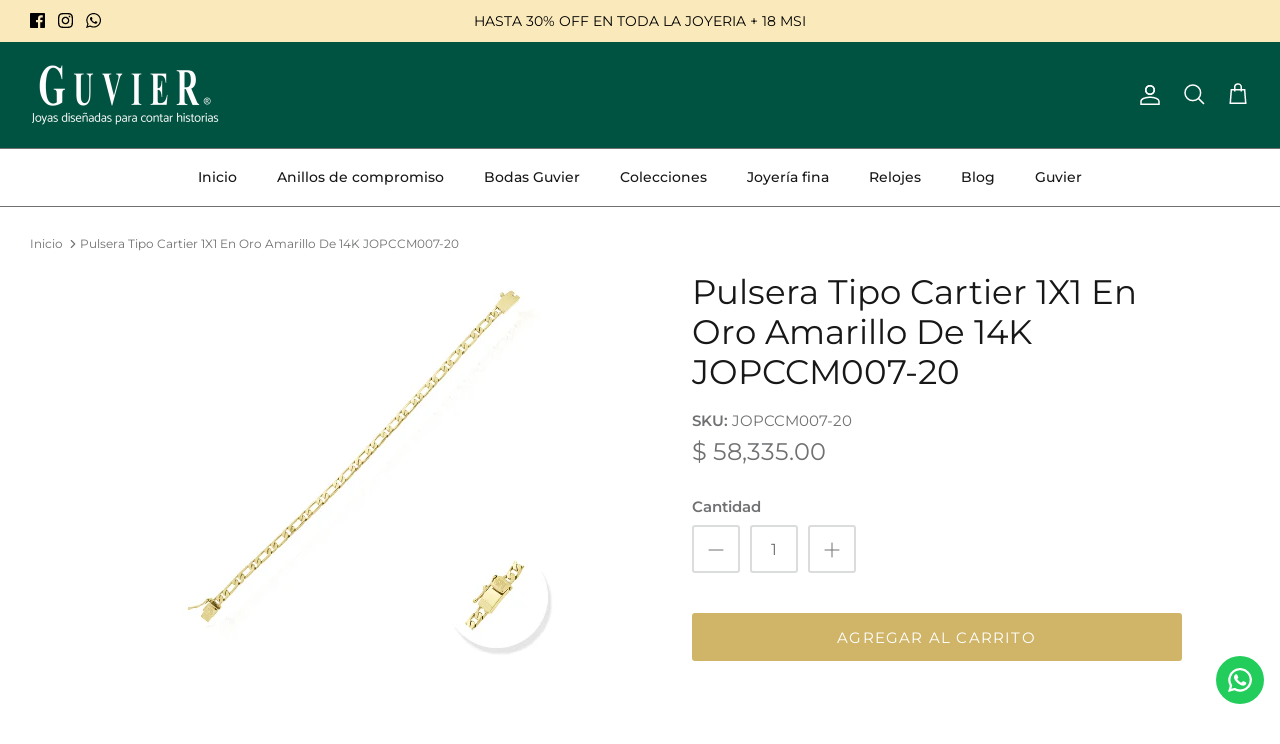

--- FILE ---
content_type: text/css
request_url: https://guvier.com/cdn/shop/t/81/assets/swatches.css?v=91958695269824492961741575556
body_size: -636
content:
[data-swatch="oro amarillo y blanco"] { --swatch-background-image: url(//guvier.com/cdn/shop/files/oro-amarillo-blanco_128x128_crop_center.png?v=6503584772859646137) }[data-swatch="oro amarillo y rosa"] { --swatch-background-image: url(//guvier.com/cdn/shop/files/oro-amarillo-rosa_128x128_crop_center.png?v=14510800937405228871) }[data-swatch="oro amarillo"] { --swatch-background-image: url(//guvier.com/cdn/shop/files/oro-amarillo_128x128_crop_center.png?v=5028954789046521461) }[data-swatch="oro blanco"] { --swatch-background-image: url(//guvier.com/cdn/shop/files/oro-blanco_128x128_crop_center.png?v=9074932674240928364) }[data-swatch="oro florentino"] { --swatch-background-image: url(//guvier.com/cdn/shop/files/oro-florentino_128x128_crop_center.png?v=2625885684094571141) }[data-swatch="oro rosa y blanco"] { --swatch-background-image: url(//guvier.com/cdn/shop/files/oro-rosa-blanco_128x128_crop_center.png?v=12433442151446903536) }[data-swatch="oro rosa"] { --swatch-background-image: url(//guvier.com/cdn/shop/files/oro-rosa_128x128_crop_center.png?v=6984887670020025259) }
